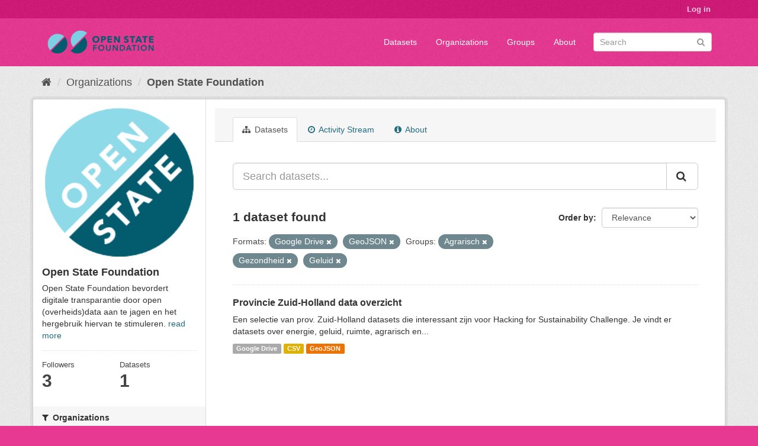

--- FILE ---
content_type: text/html; charset=utf-8
request_url: https://data.openstate.eu/organization/bf712ff9-90d4-4d49-9e3b-162f45616359?groups=agrarisch&res_format=Google+Drive&res_format=GeoJSON&groups=gezondheid&groups=geluid
body_size: 5463
content:
<!DOCTYPE html>
<!--[if IE 9]> <html lang="en" class="ie9"> <![endif]-->
<!--[if gt IE 8]><!--> <html lang="en"> <!--<![endif]-->
  <head>
    <link rel="stylesheet" type="text/css" href="/fanstatic/vendor/:version:2019-12-06T18:57:08.25/select2/select2.css" />
<link rel="stylesheet" type="text/css" href="/fanstatic/css/:version:2019-12-06T18:57:07.68/fuchsia.min.css" />
<link rel="stylesheet" type="text/css" href="/fanstatic/vendor/:version:2019-12-06T18:57:08.25/font-awesome/css/font-awesome.min.css" />

    <meta charset="utf-8" />
      <meta name="generator" content="ckan 2.8.3" />
      <meta name="viewport" content="width=device-width, initial-scale=1.0">
    <title>Open State Foundation - Organizations - data.openstate.eu</title>

    
    
  <link rel="shortcut icon" href="/base/images/ckan.ico" />
    
  <link rel="alternate" type="application/atom+xml" title="data.openstate.eu - Datasets in organization: Open State Foundation" href="/feeds/organization/open-state.atom" />
<link rel="alternate" type="application/atom+xml" title="data.openstate.eu - Recent Revision History" href="/revision/list?days=1&amp;format=atom" />

      
    

    
      
      
    <style>
        /* Remove the feature image */
div.homepage section.featured.media-overlay {
  display: none;
}

/* Move welcome box down 20px to align better */
div.homepage div.module-content.box {
  margin-top: 20px;
}
      </style>
    
  </head>

  
  <body data-site-root="https://data.openstate.eu/" data-locale-root="https://data.openstate.eu/" >

    
    <div class="hide"><a href="#content">Skip to content</a></div>
  

  
     
<header class="account-masthead">
  <div class="container">
     
    <nav class="account not-authed">
      <ul class="list-unstyled">
        
        <li><a href="/user/login">Log in</a></li>
         
      </ul>
    </nav>
     
  </div>
</header>

<header class="navbar navbar-static-top masthead">
    
  <div class="container">
    <div class="navbar-right">
      <button data-target="#main-navigation-toggle" data-toggle="collapse" class="navbar-toggle collapsed" type="button">
        <span class="fa fa-bars"></span>
      </button>
    </div>
    <hgroup class="header-image navbar-left">
       
      <a class="logo" href="/"><img src="/uploads/admin/2019-08-08-180745.950186Open-state-foundation-logo-300x72-big-border.png" alt="data.openstate.eu" title="data.openstate.eu" /></a>
       
    </hgroup>

    <div class="collapse navbar-collapse" id="main-navigation-toggle">
      
      <nav class="section navigation">
        <ul class="nav nav-pills">
           <li><a href="/dataset">Datasets</a></li><li><a href="/organization">Organizations</a></li><li><a href="/group">Groups</a></li><li><a href="/about">About</a></li> 
        </ul>
      </nav>
       
      <form class="section site-search simple-input" action="/dataset" method="get">
        <div class="field">
          <label for="field-sitewide-search">Search Datasets</label>
          <input id="field-sitewide-search" type="text" class="form-control" name="q" placeholder="Search" />
          <button class="btn-search" type="submit"><i class="fa fa-search"></i></button>
        </div>
      </form>
      
    </div>
  </div>
</header>

  
    <div role="main">
      <div id="content" class="container">
        
          
            <div class="flash-messages">
              
                
              
            </div>
          

          
            <div class="toolbar">
              
                
                  <ol class="breadcrumb">
                    
<li class="home"><a href="/"><i class="fa fa-home"></i><span> Home</span></a></li>
                    
  <li><a href="/organization">Organizations</a></li>
  <li class="active"><a class=" active" href="/organization/open-state">Open State Foundation</a></li>

                  </ol>
                
              
            </div>
          

          <div class="row wrapper">
            
            
            

            
              <aside class="secondary col-sm-3">
                
                
  




  
  <div class="module module-narrow module-shallow context-info">
    
    <section class="module-content">
      
      
        <div class="image">
          <a href="/organization/open-state">
            <img src="https://avatars2.githubusercontent.com/u/671916?s=200&amp;v=4" width="200" alt="open-state" />
          </a>
        </div>
      
      
      <h1 class="heading">Open State Foundation
        
      </h1>
      
      
      
        <p>
          Open State Foundation bevordert digitale transparantie door open (overheids)data aan te jagen en het hergebruik hiervan te stimuleren.
          <a href="/organization/about/open-state">read more</a>
        </p>
      
      
      
        
        <div class="nums">
          <dl>
            <dt>Followers</dt>
            <dd data-module="followers-counter" data-module-id="bf712ff9-90d4-4d49-9e3b-162f45616359" data-module-num_followers="3"><span>3</span></dd>
          </dl>
          <dl>
            <dt>Datasets</dt>
            <dd><span>1</span></dd>
          </dl>
        </div>
        
        
        <div class="follow_button">
          
        </div>
        
      
      
    </section>
  </div>
  
  
  <div class="filters">
    <div>
      
        

  
  
    
      
      
        <section class="module module-narrow module-shallow">
          
            <h2 class="module-heading">
              <i class="fa fa-filter"></i>
              
              Organizations
            </h2>
          
          
            
            
              <nav>
                <ul class="list-unstyled nav nav-simple nav-facet">
                  
                    
                    
                    
                    
                      <li class="nav-item">
                        <a href="/organization/bf712ff9-90d4-4d49-9e3b-162f45616359?organization=open-state&amp;groups=geluid&amp;groups=agrarisch&amp;res_format=Google+Drive&amp;res_format=GeoJSON&amp;groups=gezondheid" title="">
                          <span class="item-label">Open State Foundation</span>
                          <span class="hidden separator"> - </span>
                          <span class="item-count badge">1</span>
                        </a>
                      </li>
                  
                </ul>
              </nav>

              <p class="module-footer">
                
                  
                
              </p>
            
            
          
        </section>
      
    
  

      
        

  
  
    
      
      
        <section class="module module-narrow module-shallow">
          
            <h2 class="module-heading">
              <i class="fa fa-filter"></i>
              
              Groups
            </h2>
          
          
            
            
              <nav>
                <ul class="list-unstyled nav nav-simple nav-facet">
                  
                    
                    
                    
                    
                      <li class="nav-item active">
                        <a href="/organization/bf712ff9-90d4-4d49-9e3b-162f45616359?res_format=Google+Drive&amp;res_format=GeoJSON&amp;groups=gezondheid&amp;groups=geluid" title="">
                          <span class="item-label">Agrarisch</span>
                          <span class="hidden separator"> - </span>
                          <span class="item-count badge">1</span>
                        </a>
                      </li>
                  
                    
                    
                    
                    
                      <li class="nav-item">
                        <a href="/organization/bf712ff9-90d4-4d49-9e3b-162f45616359?groups=geluid&amp;groups=agrarisch&amp;res_format=Google+Drive&amp;res_format=GeoJSON&amp;groups=gezondheid&amp;groups=energie" title="">
                          <span class="item-label">Energie</span>
                          <span class="hidden separator"> - </span>
                          <span class="item-count badge">1</span>
                        </a>
                      </li>
                  
                    
                    
                    
                    
                      <li class="nav-item active">
                        <a href="/organization/bf712ff9-90d4-4d49-9e3b-162f45616359?groups=agrarisch&amp;res_format=Google+Drive&amp;res_format=GeoJSON&amp;groups=gezondheid" title="">
                          <span class="item-label">Geluid</span>
                          <span class="hidden separator"> - </span>
                          <span class="item-count badge">1</span>
                        </a>
                      </li>
                  
                    
                    
                    
                    
                      <li class="nav-item active">
                        <a href="/organization/bf712ff9-90d4-4d49-9e3b-162f45616359?groups=agrarisch&amp;res_format=Google+Drive&amp;res_format=GeoJSON&amp;groups=geluid" title="">
                          <span class="item-label">Gezondheid</span>
                          <span class="hidden separator"> - </span>
                          <span class="item-count badge">1</span>
                        </a>
                      </li>
                  
                    
                    
                    
                    
                      <li class="nav-item">
                        <a href="/organization/bf712ff9-90d4-4d49-9e3b-162f45616359?groups=ruimte&amp;groups=geluid&amp;groups=agrarisch&amp;res_format=Google+Drive&amp;res_format=GeoJSON&amp;groups=gezondheid" title="">
                          <span class="item-label">Ruimte</span>
                          <span class="hidden separator"> - </span>
                          <span class="item-count badge">1</span>
                        </a>
                      </li>
                  
                </ul>
              </nav>

              <p class="module-footer">
                
                  
                
              </p>
            
            
          
        </section>
      
    
  

      
        

  
  
    
      
      
        <section class="module module-narrow module-shallow">
          
            <h2 class="module-heading">
              <i class="fa fa-filter"></i>
              
              Tags
            </h2>
          
          
            
            
              <p class="module-content empty">There are no Tags that match this search</p>
            
            
          
        </section>
      
    
  

      
        

  
  
    
      
      
        <section class="module module-narrow module-shallow">
          
            <h2 class="module-heading">
              <i class="fa fa-filter"></i>
              
              Formats
            </h2>
          
          
            
            
              <nav>
                <ul class="list-unstyled nav nav-simple nav-facet">
                  
                    
                    
                    
                    
                      <li class="nav-item">
                        <a href="/organization/bf712ff9-90d4-4d49-9e3b-162f45616359?res_format=CSV&amp;groups=geluid&amp;groups=agrarisch&amp;res_format=Google+Drive&amp;res_format=GeoJSON&amp;groups=gezondheid" title="">
                          <span class="item-label">CSV</span>
                          <span class="hidden separator"> - </span>
                          <span class="item-count badge">1</span>
                        </a>
                      </li>
                  
                    
                    
                    
                    
                      <li class="nav-item active">
                        <a href="/organization/bf712ff9-90d4-4d49-9e3b-162f45616359?groups=agrarisch&amp;res_format=Google+Drive&amp;groups=gezondheid&amp;groups=geluid" title="">
                          <span class="item-label">GeoJSON</span>
                          <span class="hidden separator"> - </span>
                          <span class="item-count badge">1</span>
                        </a>
                      </li>
                  
                    
                    
                    
                    
                      <li class="nav-item active">
                        <a href="/organization/bf712ff9-90d4-4d49-9e3b-162f45616359?groups=agrarisch&amp;res_format=GeoJSON&amp;groups=gezondheid&amp;groups=geluid" title="">
                          <span class="item-label">Google Drive</span>
                          <span class="hidden separator"> - </span>
                          <span class="item-count badge">1</span>
                        </a>
                      </li>
                  
                </ul>
              </nav>

              <p class="module-footer">
                
                  
                
              </p>
            
            
          
        </section>
      
    
  

      
        

  
  
    
      
      
        <section class="module module-narrow module-shallow">
          
            <h2 class="module-heading">
              <i class="fa fa-filter"></i>
              
              Licenses
            </h2>
          
          
            
            
              <nav>
                <ul class="list-unstyled nav nav-simple nav-facet">
                  
                    
                    
                    
                    
                      <li class="nav-item">
                        <a href="/organization/bf712ff9-90d4-4d49-9e3b-162f45616359?license_id=other-pd&amp;groups=geluid&amp;groups=agrarisch&amp;res_format=Google+Drive&amp;res_format=GeoJSON&amp;groups=gezondheid" title="">
                          <span class="item-label">Other (Public Domain)</span>
                          <span class="hidden separator"> - </span>
                          <span class="item-count badge">1</span>
                        </a>
                      </li>
                  
                </ul>
              </nav>

              <p class="module-footer">
                
                  
                
              </p>
            
            
          
        </section>
      
    
  

      
    </div>
    <a class="close no-text hide-filters"><i class="fa fa-times-circle"></i><span class="text">close</span></a>
  </div>


              </aside>
            

            
              <div class="primary col-sm-9 col-xs-12">
                
                
                  <article class="module">
                    
                      <header class="module-content page-header">
                        
                        <ul class="nav nav-tabs">
                          
  <li class="active"><a href="/organization/open-state"><i class="fa fa-sitemap"></i> Datasets</a></li>
  <li><a href="/organization/activity/open-state/0"><i class="fa fa-clock-o"></i> Activity Stream</a></li>
  <li><a href="/organization/about/open-state"><i class="fa fa-info-circle"></i> About</a></li>

                        </ul>
                      </header>
                    
                    <div class="module-content">
                      
                      
    
      
      
      







<form id="organization-datasets-search-form" class="search-form" method="get" data-module="select-switch">

  
    <div class="input-group search-input-group">
      <input aria-label="Search datasets..." id="field-giant-search" type="text" class="form-control input-lg" name="q" value="" autocomplete="off" placeholder="Search datasets...">
      
      <span class="input-group-btn">
        <button class="btn btn-default btn-lg" type="submit" value="search">
          <i class="fa fa-search"></i>
        </button>
      </span>
      
    </div>
  

  
    <span>
  
  

  
  
  
  <input type="hidden" name="groups" value="agrarisch" />
  
  
  
  
  
  <input type="hidden" name="res_format" value="Google Drive" />
  
  
  
  
  
  <input type="hidden" name="res_format" value="GeoJSON" />
  
  
  
  
  
  <input type="hidden" name="groups" value="gezondheid" />
  
  
  
  
  
  <input type="hidden" name="groups" value="geluid" />
  
  
  
  </span>
  

  
    
      <div class="form-select form-group control-order-by">
        <label for="field-order-by">Order by</label>
        <select id="field-order-by" name="sort" class="form-control">
          
            
              <option value="score desc, metadata_modified desc">Relevance</option>
            
          
            
              <option value="title_string asc">Name Ascending</option>
            
          
            
              <option value="title_string desc">Name Descending</option>
            
          
            
              <option value="metadata_modified desc">Last Modified</option>
            
          
            
          
        </select>
        
        <button class="btn btn-default js-hide" type="submit">Go</button>
        
      </div>
    
  

  
    
      <h2>

  
  
  
  

1 dataset found</h2>
    
  

  
    
      <p class="filter-list">
        
          
          <span class="facet">Formats:</span>
          
            <span class="filtered pill">Google Drive
              <a href="/organization/open-state?groups=agrarisch&amp;res_format=GeoJSON&amp;groups=gezondheid&amp;groups=geluid" class="remove" title="Remove"><i class="fa fa-times"></i></a>
            </span>
          
            <span class="filtered pill">GeoJSON
              <a href="/organization/open-state?groups=agrarisch&amp;res_format=Google+Drive&amp;groups=gezondheid&amp;groups=geluid" class="remove" title="Remove"><i class="fa fa-times"></i></a>
            </span>
          
        
          
          <span class="facet">Groups:</span>
          
            <span class="filtered pill">Agrarisch
              <a href="/organization/open-state?res_format=Google+Drive&amp;res_format=GeoJSON&amp;groups=gezondheid&amp;groups=geluid" class="remove" title="Remove"><i class="fa fa-times"></i></a>
            </span>
          
            <span class="filtered pill">Gezondheid
              <a href="/organization/open-state?groups=agrarisch&amp;res_format=Google+Drive&amp;res_format=GeoJSON&amp;groups=geluid" class="remove" title="Remove"><i class="fa fa-times"></i></a>
            </span>
          
            <span class="filtered pill">Geluid
              <a href="/organization/open-state?groups=agrarisch&amp;res_format=Google+Drive&amp;res_format=GeoJSON&amp;groups=gezondheid" class="remove" title="Remove"><i class="fa fa-times"></i></a>
            </span>
          
        
      </p>
      <a class="show-filters btn btn-default">Filter Results</a>
    
  

</form>




    
  
    
      

  
    <ul class="dataset-list list-unstyled">
    	
	      
	        






  <li class="dataset-item">
    
      <div class="dataset-content">
        
          <h3 class="dataset-heading">
            
              
            
            
              <a href="/dataset/provincie-zuid-holland">Provincie Zuid-Holland data overzicht</a>
            
            
              
              
            
          </h3>
        
        
          
        
        
          
            <div>Een selectie van prov. Zuid-Holland datasets die interessant zijn voor Hacking for Sustainability Challenge. 
Je vindt er datasets over energie, geluid, ruimte, agrarisch en...</div>
          
        
      </div>
      
        
          
            <ul class="dataset-resources list-unstyled">
              
                
                <li>
                  <a href="/dataset/provincie-zuid-holland" class="label label-default" data-format="google drive">Google Drive</a>
                </li>
                
                <li>
                  <a href="/dataset/provincie-zuid-holland" class="label label-default" data-format="csv">CSV</a>
                </li>
                
                <li>
                  <a href="/dataset/provincie-zuid-holland" class="label label-default" data-format="geojson">GeoJSON</a>
                </li>
                
              
            </ul>
          
        
      
    
  </li>

	      
	    
    </ul>
  

    
  
  
    
  

                    </div>
                  </article>
                
              </div>
            
          </div>
        
      </div>
    </div>
  
    <footer class="site-footer">
  <div class="container">
    
    <div class="row">
      <div class="col-md-8 footer-links">
        
          <ul class="list-unstyled">
            
              <li><a href="/about">About data.openstate.eu</a></li>
            
          </ul>
          <ul class="list-unstyled">
            
              
              <li><a href="http://docs.ckan.org/en/2.8/api/">CKAN API</a></li>
              <li><a href="http://www.ckan.org/">CKAN Association</a></li>
              <li><a href="http://www.opendefinition.org/okd/"><img src="/base/images/od_80x15_blue.png" alt="Open Data"></a></li>
            
          </ul>
        
      </div>
      <div class="col-md-4 attribution">
        
          <p><strong>Powered by</strong> <a class="hide-text ckan-footer-logo" href="http://ckan.org">CKAN</a></p>
        
        
          
<form class="form-inline form-select lang-select" action="/util/redirect" data-module="select-switch" method="POST">
  <label for="field-lang-select">Language</label>
  <select id="field-lang-select" name="url" data-module="autocomplete" data-module-dropdown-class="lang-dropdown" data-module-container-class="lang-container">
    
      <option value="/en/organization/bf712ff9-90d4-4d49-9e3b-162f45616359?groups=agrarisch&amp;res_format=Google+Drive&amp;res_format=GeoJSON&amp;groups=gezondheid&amp;groups=geluid" selected="selected">
        English
      </option>
    
      <option value="/pt_BR/organization/bf712ff9-90d4-4d49-9e3b-162f45616359?groups=agrarisch&amp;res_format=Google+Drive&amp;res_format=GeoJSON&amp;groups=gezondheid&amp;groups=geluid" >
        português (Brasil)
      </option>
    
      <option value="/ja/organization/bf712ff9-90d4-4d49-9e3b-162f45616359?groups=agrarisch&amp;res_format=Google+Drive&amp;res_format=GeoJSON&amp;groups=gezondheid&amp;groups=geluid" >
        日本語
      </option>
    
      <option value="/it/organization/bf712ff9-90d4-4d49-9e3b-162f45616359?groups=agrarisch&amp;res_format=Google+Drive&amp;res_format=GeoJSON&amp;groups=gezondheid&amp;groups=geluid" >
        italiano
      </option>
    
      <option value="/cs_CZ/organization/bf712ff9-90d4-4d49-9e3b-162f45616359?groups=agrarisch&amp;res_format=Google+Drive&amp;res_format=GeoJSON&amp;groups=gezondheid&amp;groups=geluid" >
        čeština (Česká republika)
      </option>
    
      <option value="/ca/organization/bf712ff9-90d4-4d49-9e3b-162f45616359?groups=agrarisch&amp;res_format=Google+Drive&amp;res_format=GeoJSON&amp;groups=gezondheid&amp;groups=geluid" >
        català
      </option>
    
      <option value="/es/organization/bf712ff9-90d4-4d49-9e3b-162f45616359?groups=agrarisch&amp;res_format=Google+Drive&amp;res_format=GeoJSON&amp;groups=gezondheid&amp;groups=geluid" >
        español
      </option>
    
      <option value="/fr/organization/bf712ff9-90d4-4d49-9e3b-162f45616359?groups=agrarisch&amp;res_format=Google+Drive&amp;res_format=GeoJSON&amp;groups=gezondheid&amp;groups=geluid" >
        français
      </option>
    
      <option value="/el/organization/bf712ff9-90d4-4d49-9e3b-162f45616359?groups=agrarisch&amp;res_format=Google+Drive&amp;res_format=GeoJSON&amp;groups=gezondheid&amp;groups=geluid" >
        Ελληνικά
      </option>
    
      <option value="/sv/organization/bf712ff9-90d4-4d49-9e3b-162f45616359?groups=agrarisch&amp;res_format=Google+Drive&amp;res_format=GeoJSON&amp;groups=gezondheid&amp;groups=geluid" >
        svenska
      </option>
    
      <option value="/sr/organization/bf712ff9-90d4-4d49-9e3b-162f45616359?groups=agrarisch&amp;res_format=Google+Drive&amp;res_format=GeoJSON&amp;groups=gezondheid&amp;groups=geluid" >
        српски
      </option>
    
      <option value="/no/organization/bf712ff9-90d4-4d49-9e3b-162f45616359?groups=agrarisch&amp;res_format=Google+Drive&amp;res_format=GeoJSON&amp;groups=gezondheid&amp;groups=geluid" >
        norsk bokmål (Norge)
      </option>
    
      <option value="/sk/organization/bf712ff9-90d4-4d49-9e3b-162f45616359?groups=agrarisch&amp;res_format=Google+Drive&amp;res_format=GeoJSON&amp;groups=gezondheid&amp;groups=geluid" >
        slovenčina
      </option>
    
      <option value="/fi/organization/bf712ff9-90d4-4d49-9e3b-162f45616359?groups=agrarisch&amp;res_format=Google+Drive&amp;res_format=GeoJSON&amp;groups=gezondheid&amp;groups=geluid" >
        suomi
      </option>
    
      <option value="/ru/organization/bf712ff9-90d4-4d49-9e3b-162f45616359?groups=agrarisch&amp;res_format=Google+Drive&amp;res_format=GeoJSON&amp;groups=gezondheid&amp;groups=geluid" >
        русский
      </option>
    
      <option value="/de/organization/bf712ff9-90d4-4d49-9e3b-162f45616359?groups=agrarisch&amp;res_format=Google+Drive&amp;res_format=GeoJSON&amp;groups=gezondheid&amp;groups=geluid" >
        Deutsch
      </option>
    
      <option value="/pl/organization/bf712ff9-90d4-4d49-9e3b-162f45616359?groups=agrarisch&amp;res_format=Google+Drive&amp;res_format=GeoJSON&amp;groups=gezondheid&amp;groups=geluid" >
        polski
      </option>
    
      <option value="/nl/organization/bf712ff9-90d4-4d49-9e3b-162f45616359?groups=agrarisch&amp;res_format=Google+Drive&amp;res_format=GeoJSON&amp;groups=gezondheid&amp;groups=geluid" >
        Nederlands
      </option>
    
      <option value="/bg/organization/bf712ff9-90d4-4d49-9e3b-162f45616359?groups=agrarisch&amp;res_format=Google+Drive&amp;res_format=GeoJSON&amp;groups=gezondheid&amp;groups=geluid" >
        български
      </option>
    
      <option value="/ko_KR/organization/bf712ff9-90d4-4d49-9e3b-162f45616359?groups=agrarisch&amp;res_format=Google+Drive&amp;res_format=GeoJSON&amp;groups=gezondheid&amp;groups=geluid" >
        한국어 (대한민국)
      </option>
    
      <option value="/hu/organization/bf712ff9-90d4-4d49-9e3b-162f45616359?groups=agrarisch&amp;res_format=Google+Drive&amp;res_format=GeoJSON&amp;groups=gezondheid&amp;groups=geluid" >
        magyar
      </option>
    
      <option value="/sl/organization/bf712ff9-90d4-4d49-9e3b-162f45616359?groups=agrarisch&amp;res_format=Google+Drive&amp;res_format=GeoJSON&amp;groups=gezondheid&amp;groups=geluid" >
        slovenščina
      </option>
    
      <option value="/lv/organization/bf712ff9-90d4-4d49-9e3b-162f45616359?groups=agrarisch&amp;res_format=Google+Drive&amp;res_format=GeoJSON&amp;groups=gezondheid&amp;groups=geluid" >
        latviešu
      </option>
    
      <option value="/is/organization/bf712ff9-90d4-4d49-9e3b-162f45616359?groups=agrarisch&amp;res_format=Google+Drive&amp;res_format=GeoJSON&amp;groups=gezondheid&amp;groups=geluid" >
        íslenska
      </option>
    
      <option value="/lt/organization/bf712ff9-90d4-4d49-9e3b-162f45616359?groups=agrarisch&amp;res_format=Google+Drive&amp;res_format=GeoJSON&amp;groups=gezondheid&amp;groups=geluid" >
        lietuvių
      </option>
    
      <option value="/ro/organization/bf712ff9-90d4-4d49-9e3b-162f45616359?groups=agrarisch&amp;res_format=Google+Drive&amp;res_format=GeoJSON&amp;groups=gezondheid&amp;groups=geluid" >
        română
      </option>
    
      <option value="/sq/organization/bf712ff9-90d4-4d49-9e3b-162f45616359?groups=agrarisch&amp;res_format=Google+Drive&amp;res_format=GeoJSON&amp;groups=gezondheid&amp;groups=geluid" >
        shqip
      </option>
    
      <option value="/en_AU/organization/bf712ff9-90d4-4d49-9e3b-162f45616359?groups=agrarisch&amp;res_format=Google+Drive&amp;res_format=GeoJSON&amp;groups=gezondheid&amp;groups=geluid" >
        English (Australia)
      </option>
    
      <option value="/pt_PT/organization/bf712ff9-90d4-4d49-9e3b-162f45616359?groups=agrarisch&amp;res_format=Google+Drive&amp;res_format=GeoJSON&amp;groups=gezondheid&amp;groups=geluid" >
        português (Portugal)
      </option>
    
      <option value="/es_AR/organization/bf712ff9-90d4-4d49-9e3b-162f45616359?groups=agrarisch&amp;res_format=Google+Drive&amp;res_format=GeoJSON&amp;groups=gezondheid&amp;groups=geluid" >
        español (Argentina)
      </option>
    
      <option value="/uk/organization/bf712ff9-90d4-4d49-9e3b-162f45616359?groups=agrarisch&amp;res_format=Google+Drive&amp;res_format=GeoJSON&amp;groups=gezondheid&amp;groups=geluid" >
        українська
      </option>
    
      <option value="/km/organization/bf712ff9-90d4-4d49-9e3b-162f45616359?groups=agrarisch&amp;res_format=Google+Drive&amp;res_format=GeoJSON&amp;groups=gezondheid&amp;groups=geluid" >
        ខ្មែរ
      </option>
    
      <option value="/zh_TW/organization/bf712ff9-90d4-4d49-9e3b-162f45616359?groups=agrarisch&amp;res_format=Google+Drive&amp;res_format=GeoJSON&amp;groups=gezondheid&amp;groups=geluid" >
        中文 (繁體, 台灣)
      </option>
    
      <option value="/tl/organization/bf712ff9-90d4-4d49-9e3b-162f45616359?groups=agrarisch&amp;res_format=Google+Drive&amp;res_format=GeoJSON&amp;groups=gezondheid&amp;groups=geluid" >
        Filipino (Pilipinas)
      </option>
    
      <option value="/tr/organization/bf712ff9-90d4-4d49-9e3b-162f45616359?groups=agrarisch&amp;res_format=Google+Drive&amp;res_format=GeoJSON&amp;groups=gezondheid&amp;groups=geluid" >
        Türkçe
      </option>
    
      <option value="/gl/organization/bf712ff9-90d4-4d49-9e3b-162f45616359?groups=agrarisch&amp;res_format=Google+Drive&amp;res_format=GeoJSON&amp;groups=gezondheid&amp;groups=geluid" >
        galego
      </option>
    
      <option value="/hr/organization/bf712ff9-90d4-4d49-9e3b-162f45616359?groups=agrarisch&amp;res_format=Google+Drive&amp;res_format=GeoJSON&amp;groups=gezondheid&amp;groups=geluid" >
        hrvatski
      </option>
    
      <option value="/fa_IR/organization/bf712ff9-90d4-4d49-9e3b-162f45616359?groups=agrarisch&amp;res_format=Google+Drive&amp;res_format=GeoJSON&amp;groups=gezondheid&amp;groups=geluid" >
        فارسی (ایران)
      </option>
    
      <option value="/sr_Latn/organization/bf712ff9-90d4-4d49-9e3b-162f45616359?groups=agrarisch&amp;res_format=Google+Drive&amp;res_format=GeoJSON&amp;groups=gezondheid&amp;groups=geluid" >
        srpski (latinica)
      </option>
    
      <option value="/ar/organization/bf712ff9-90d4-4d49-9e3b-162f45616359?groups=agrarisch&amp;res_format=Google+Drive&amp;res_format=GeoJSON&amp;groups=gezondheid&amp;groups=geluid" >
        العربية
      </option>
    
      <option value="/eu/organization/bf712ff9-90d4-4d49-9e3b-162f45616359?groups=agrarisch&amp;res_format=Google+Drive&amp;res_format=GeoJSON&amp;groups=gezondheid&amp;groups=geluid" >
        euskara
      </option>
    
      <option value="/id/organization/bf712ff9-90d4-4d49-9e3b-162f45616359?groups=agrarisch&amp;res_format=Google+Drive&amp;res_format=GeoJSON&amp;groups=gezondheid&amp;groups=geluid" >
        Indonesia
      </option>
    
      <option value="/ne/organization/bf712ff9-90d4-4d49-9e3b-162f45616359?groups=agrarisch&amp;res_format=Google+Drive&amp;res_format=GeoJSON&amp;groups=gezondheid&amp;groups=geluid" >
        नेपाली
      </option>
    
      <option value="/mk/organization/bf712ff9-90d4-4d49-9e3b-162f45616359?groups=agrarisch&amp;res_format=Google+Drive&amp;res_format=GeoJSON&amp;groups=gezondheid&amp;groups=geluid" >
        македонски
      </option>
    
      <option value="/am/organization/bf712ff9-90d4-4d49-9e3b-162f45616359?groups=agrarisch&amp;res_format=Google+Drive&amp;res_format=GeoJSON&amp;groups=gezondheid&amp;groups=geluid" >
        አማርኛ
      </option>
    
      <option value="/uk_UA/organization/bf712ff9-90d4-4d49-9e3b-162f45616359?groups=agrarisch&amp;res_format=Google+Drive&amp;res_format=GeoJSON&amp;groups=gezondheid&amp;groups=geluid" >
        українська (Україна)
      </option>
    
      <option value="/mn_MN/organization/bf712ff9-90d4-4d49-9e3b-162f45616359?groups=agrarisch&amp;res_format=Google+Drive&amp;res_format=GeoJSON&amp;groups=gezondheid&amp;groups=geluid" >
        монгол (Монгол)
      </option>
    
      <option value="/da_DK/organization/bf712ff9-90d4-4d49-9e3b-162f45616359?groups=agrarisch&amp;res_format=Google+Drive&amp;res_format=GeoJSON&amp;groups=gezondheid&amp;groups=geluid" >
        dansk (Danmark)
      </option>
    
      <option value="/th/organization/bf712ff9-90d4-4d49-9e3b-162f45616359?groups=agrarisch&amp;res_format=Google+Drive&amp;res_format=GeoJSON&amp;groups=gezondheid&amp;groups=geluid" >
        ไทย
      </option>
    
      <option value="/he/organization/bf712ff9-90d4-4d49-9e3b-162f45616359?groups=agrarisch&amp;res_format=Google+Drive&amp;res_format=GeoJSON&amp;groups=gezondheid&amp;groups=geluid" >
        עברית
      </option>
    
      <option value="/zh_CN/organization/bf712ff9-90d4-4d49-9e3b-162f45616359?groups=agrarisch&amp;res_format=Google+Drive&amp;res_format=GeoJSON&amp;groups=gezondheid&amp;groups=geluid" >
        中文 (简体, 中国)
      </option>
    
      <option value="/vi/organization/bf712ff9-90d4-4d49-9e3b-162f45616359?groups=agrarisch&amp;res_format=Google+Drive&amp;res_format=GeoJSON&amp;groups=gezondheid&amp;groups=geluid" >
        Tiếng Việt
      </option>
    
  </select>
  <button class="btn btn-default js-hide" type="submit">Go</button>
</form>
        
      </div>
    </div>
    
  </div>

  
    
  
</footer>
  
    
    
    
  
    

      
  <script>document.getElementsByTagName('html')[0].className += ' js';</script>
<script type="text/javascript" src="/fanstatic/vendor/:version:2019-12-06T18:57:08.25/jquery.min.js"></script>
<script type="text/javascript" src="/fanstatic/vendor/:version:2019-12-06T18:57:08.25/:bundle:bootstrap/js/bootstrap.min.js;jed.min.js;moment-with-locales.js;select2/select2.min.js"></script>
<script type="text/javascript" src="/fanstatic/base/:version:2019-12-06T18:57:07.95/:bundle:plugins/jquery.inherit.min.js;plugins/jquery.proxy-all.min.js;plugins/jquery.url-helpers.min.js;plugins/jquery.date-helpers.min.js;plugins/jquery.slug.min.js;plugins/jquery.slug-preview.min.js;plugins/jquery.truncator.min.js;plugins/jquery.masonry.min.js;plugins/jquery.form-warning.min.js;plugins/jquery.images-loaded.min.js;sandbox.min.js;module.min.js;pubsub.min.js;client.min.js;notify.min.js;i18n.min.js;main.min.js;modules/select-switch.min.js;modules/slug-preview.min.js;modules/basic-form.min.js;modules/confirm-action.min.js;modules/api-info.min.js;modules/autocomplete.min.js;modules/custom-fields.min.js;modules/data-viewer.min.js;modules/table-selectable-rows.min.js;modules/resource-form.min.js;modules/resource-upload-field.min.js;modules/resource-reorder.min.js;modules/resource-view-reorder.min.js;modules/follow.min.js;modules/activity-stream.min.js;modules/dashboard.min.js;modules/resource-view-embed.min.js;view-filters.min.js;modules/resource-view-filters-form.min.js;modules/resource-view-filters.min.js;modules/table-toggle-more.min.js;modules/dataset-visibility.min.js;modules/media-grid.min.js;modules/image-upload.min.js;modules/followers-counter.min.js"></script></body>
</html>